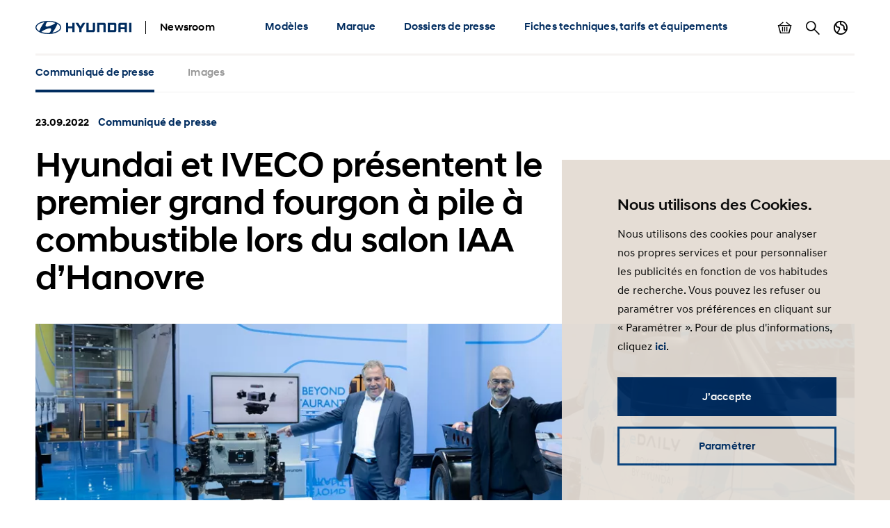

--- FILE ---
content_type: text/html; charset=UTF-8
request_url: https://www.hyundai.news/fr/articles/press-releases/hyundai-et-iveco-presentent-le-premier-fourgon-a-pile-a-combustible.html
body_size: 11939
content:

<!DOCTYPE HTML>
<html lang="fr-FR">
    <head>
    <meta charset="UTF-8"/>
    <title>Hyundai et IVECO présentent le premier grand fourgon à pile à combustible lors du salon IAA d’Hanovre</title>
    <meta name="keywords" content="Hydrogène,Evénements"/>
    
    <meta name="template" content="press-release"/>
    

    
    
    

    

    

<meta name="X-UA-Compatible" content="IE=edge"/>
<meta name="viewport" content="width=device-width, initial-scale=1"/>


    <script>var market = 'fr';</script>


    
    
<link rel="stylesheet" href="/newsroom/etc.clientlibs/newsroom/clientlibs/main.996b5ba0b7102629f7d8552aa4c52657.css" type="text/css">



    
    
<script src="/newsroom/etc.clientlibs/newsroom/clientlibs/cookie-consent.ce880cb4102267c8a75ce111954a262e.js"></script>







<link rel="apple-touch-icon" sizes="180x180" href="/newsroom/etc.clientlibs/newsroom/clientlibs/main/resources/favicons/apple-touch-icon-180x180.png"/>
<link rel="icon" type="image/png" sizes="32x32" href="/newsroom/etc.clientlibs/newsroom/clientlibs/main/resources/favicons/favicon-32x32.png"/>
<link rel="icon" type="image/png" sizes="16x16" href="/newsroom/etc.clientlibs/newsroom/clientlibs/main/resources/favicons/favicon-16x16.png"/>
<link rel="manifest" href="/newsroom/etc.clientlibs/newsroom/clientlibs/main/resources/favicons/site.webmanifest"/>
<link rel="mask-icon" href="/newsroom/etc.clientlibs/newsroom/clientlibs/main/resources/favicons/safari-pinned-tab.svg" color="#002c5f"/>
<link rel="shortcut icon" href="/newsroom/etc.clientlibs/newsroom/clientlibs/main/resources/favicons/favicon.ico"/>
<meta name="msapplication-TileColor" content="#002c5f"/>
<meta name="msapplication-config" content="/newsroom/etc.clientlibs/newsroom/clientlibs/main/resources/favicons/browserconfig.xml"/>
<meta name="theme-color" content="#002c5f"/>
<meta name="google-site-verification" content="0ZNOvd6ICSFuO0fjrZa3wNx4V2IByzTsDc4jUY2IBlk"/>




    
    
        <link rel="canonical" href="https://www.hyundai.news/fr/articles/press-releases/hyundai-et-iveco-presentent-le-premier-fourgon-a-pile-a-combustible.html"/>
    



<script>document.createElement("picture");</script>

    
    
<script src="/newsroom/etc.clientlibs/newsroom/clientlibs/picturefill.a78dbc1c289aa71ff345b7784459eec2.js"></script>





    
    
    

    

    
    
    

    
    

	
	
	
	
	
	
	
	
	

	
		
		
		
		
		

		
		
		
		
		
			
		
		
		
		
		
		
		
		

		
		

			
			

				
				

				
				
					
						
					
					
				
				
			

			
			
			
			
				
			
		

		
		

		

		
		<meta class="swiftype" name="market" data-type="string" content="fr"/>
		<meta class="swiftype" name="language" data-type="string" content="fr"/>
		<meta class="swiftype" name="tmpl_title" data-type="string" content="Press release"/>
		<meta class="swiftype" name="priority" data-type="string" content="2"/>
		<meta class="swiftype" name="co2disclaimer" data-type="string"/>
		<meta class="swiftype" name="image" data-type="string" content="https://s7g10.scene7.com/is/image/hyundaiautoever/hyundai-iveco-fuel-cell-large-van-iaa-2022-01:Article%20List%20Item%20Image%20Desktop?wid=520&amp;hei=346"/>
		<meta class="swiftype" name="magazine" data-type="string" content="0"/>
	

	  
    <!-- Google Tag Manager -->
    <script>(function(w,d,s,l,i){w[l]=w[l]||[];w[l].push({'gtm.start':new Date().getTime(),event:'gtm.js'});var f=d.getElementsByTagName(s)[0],j=d.createElement(s),dl=l!='dataLayer'?'&l='+l:'';j.async=true;j.src='https://www.googletagmanager.com/gtm.js?id='+i+dl;f.parentNode.insertBefore(j,f);})(window,document,'script','dataLayer','GTM-NJJT9MJ');</script>
    <!-- End Google Tag Manager -->

</head>
    <body class="page-press-release page-base page basicpage">
        
        
        
        
            
    <!-- Google Tag Manager (noscript) -->
    	<noscript><iframe src="https://www.googletagmanager.com/ns.html?id=GTM-NJJT9MJ" height="0" width="0" style="display:none;visibility:hidden"></iframe></noscript>
    <!-- End Google Tag Manager (noscript) -->

            



            
<div class="pageContainer" data-swiftype-index="false">

    
        
            

	

	
	<header class="pageHeader">
		<div class="lo-container">
			<div class="pageHeader__inner clearfix">


				<div class="pageHeader__branding">
					<a href="/fr.html">
						<img class="pageHeader__logo" src="/newsroom/etc.clientlibs/newsroom/clientlibs/main/resources/img/logo.svg" alt="Hyundai Newsroom"/>
					</a>

					<div class="pageHeader__siteName">Newsroom</div>
				</div>


				<div class="pageHeader__collapsibleContent">
					<div class="pageHeader__collapsibleContentBodyWrapper">
						<div class="pageHeader__collapsibleContentBody">

							<nav class="cmp-navigation pageHeader__navMenu clearfix" itemscope itemtype="http://schema.org/SiteNavigationElement">
    <ul class="cmp-navigation__group mainNav">
        
    <li class="cmp-navigation__item cmp-navigation__item--level-0 mainNav__topCategoryContainer">
    	
        
        	
    <a href="/fr/modeles.html" title="Modèles" class="cmp-navigation__item-link mainNav__topCategory ">Modèles</a>

        

        
            
    <div class="megaDropdown">
		<div class="megaDropdown__inner lo-container">
			<div class="megaDropdown__content">

				<button class="megaDropdown__mobileBack">Back</button>

				<div class="megaDropdown__label typo-hl3">
					Modèles
				</div>

                <ul class="megaDropdown__links">
                    
						
	                    	


	
    
	    <li class="megaDropdown__categoryContainer">
			<div class="megaDropdown__categoryLabel">
				Citadines &amp; compactes
			</div>
			<ul class="megaDropdown__categoryLinks">
            	
                	<li class="cmp-navigation__item cmp-navigation__item--level-2 megaDropdown__linkContainer">
                        
                        
                            
    <a href="/fr/modeles/citadines-compactes/i10.html" title="i10" class="cmp-navigation__item-link megaDropdown__link ">i10</a>

                        
                    </li>
                
                	<li class="cmp-navigation__item cmp-navigation__item--level-2 megaDropdown__linkContainer">
                        
                        
                            
    <a href="/fr/modeles/citadines-compactes/i20.html" title="i20" class="cmp-navigation__item-link megaDropdown__link ">i20</a>

                        
                    </li>
                
                	<li class="cmp-navigation__item cmp-navigation__item--level-2 megaDropdown__linkContainer">
                        
                        
                            
    <a href="/fr/modeles/citadines-compactes/i30.html" title="i30" class="cmp-navigation__item-link megaDropdown__link ">i30</a>

                        
                    </li>
                
			</ul>
		</li>
    



                        
                    
						
	                    	


	
    
	    <li class="megaDropdown__categoryContainer">
			<div class="megaDropdown__categoryLabel">
				SUV
			</div>
			<ul class="megaDropdown__categoryLinks">
            	
                	<li class="cmp-navigation__item cmp-navigation__item--level-2 megaDropdown__linkContainer">
                        
                        
                            
    <a href="/fr/modeles/suv/bayon.html" title="BAYON" class="cmp-navigation__item-link megaDropdown__link ">BAYON</a>

                        
                    </li>
                
                	<li class="cmp-navigation__item cmp-navigation__item--level-2 megaDropdown__linkContainer">
                        
                        
                            
    <a href="/fr/modeles/suv/kona.html" title="KONA" class="cmp-navigation__item-link megaDropdown__link ">KONA</a>

                        
                    </li>
                
                	<li class="cmp-navigation__item cmp-navigation__item--level-2 megaDropdown__linkContainer">
                        
                        
                            
    <a href="/fr/modeles/suv/tucson.html" title="TUCSON" class="cmp-navigation__item-link megaDropdown__link ">TUCSON</a>

                        
                    </li>
                
                	<li class="cmp-navigation__item cmp-navigation__item--level-2 megaDropdown__linkContainer">
                        
                        
                            
    <a href="/fr/modeles/suv/santa-fe.html" title="SANTA FE" class="cmp-navigation__item-link megaDropdown__link ">SANTA FE</a>

                        
                    </li>
                
			</ul>
		</li>
    



                        
                    
						
	                    	


	
    
	    <li class="megaDropdown__categoryContainer">
			<div class="megaDropdown__categoryLabel">
				Electrifiées
			</div>
			<ul class="megaDropdown__categoryLinks">
            	
                	<li class="cmp-navigation__item cmp-navigation__item--level-2 megaDropdown__linkContainer">
                        
                        
                            
    <a href="/fr/modeles/electrifiees/inster.html" title="INSTER" class="cmp-navigation__item-link megaDropdown__link ">INSTER</a>

                        
                    </li>
                
                	<li class="cmp-navigation__item cmp-navigation__item--level-2 megaDropdown__linkContainer">
                        
                        
                            
    <a href="/fr/modeles/electrifiees/inster-cross.html" title="INSTER Cross" class="cmp-navigation__item-link megaDropdown__link ">INSTER Cross</a>

                        
                    </li>
                
                	<li class="cmp-navigation__item cmp-navigation__item--level-2 megaDropdown__linkContainer">
                        
                        
                            
    <a href="/fr/modeles/electrifiees/nexo.html" title="NEXO" class="cmp-navigation__item-link megaDropdown__link ">NEXO</a>

                        
                    </li>
                
                	<li class="cmp-navigation__item cmp-navigation__item--level-2 megaDropdown__linkContainer">
                        
                        
                            
    <a href="/fr/modeles/electrifiees/ioniq-5.html" title="IONIQ 5" class="cmp-navigation__item-link megaDropdown__link ">IONIQ 5</a>

                        
                    </li>
                
                	<li class="cmp-navigation__item cmp-navigation__item--level-2 megaDropdown__linkContainer">
                        
                        
                            
    <a href="/fr/modeles/electrifiees/ioniq-5-n.html" title="IONIQ 5 N" class="cmp-navigation__item-link megaDropdown__link ">IONIQ 5 N</a>

                        
                    </li>
                
                	<li class="cmp-navigation__item cmp-navigation__item--level-2 megaDropdown__linkContainer">
                        
                        
                            
    <a href="/fr/modeles/electrifiees/ioniq-6.html" title="IONIQ 6" class="cmp-navigation__item-link megaDropdown__link ">IONIQ 6</a>

                        
                    </li>
                
                	<li class="cmp-navigation__item cmp-navigation__item--level-2 megaDropdown__linkContainer">
                        
                        
                            
    <a href="/fr/modeles/electrifiees/ioniq-9.html" title="IONIQ 9" class="cmp-navigation__item-link megaDropdown__link ">IONIQ 9</a>

                        
                    </li>
                
			</ul>
		</li>
    



                        
                    
						
                    
						
	                    	


	
    
	    <li class="megaDropdown__categoryContainer">
			<div class="megaDropdown__categoryLabel">
				Vans
			</div>
			<ul class="megaDropdown__categoryLinks">
            	
                	<li class="cmp-navigation__item cmp-navigation__item--level-2 megaDropdown__linkContainer">
                        
                        
                            
    <a href="/fr/modeles/vans/staria.html" title="STARIA" class="cmp-navigation__item-link megaDropdown__link ">STARIA</a>

                        
                    </li>
                
			</ul>
		</li>
    



                        
                    
						
	                    	


	
    
	    <li class="megaDropdown__categoryContainer">
			<div class="megaDropdown__categoryLabel">
				Concepts
			</div>
			<ul class="megaDropdown__categoryLinks">
            	
                	<li class="cmp-navigation__item cmp-navigation__item--level-2 megaDropdown__linkContainer">
                        
                        
                            
    <a href="/fr/modeles/concepts/tous-les-concepts.html" title="Tous les concepts" class="cmp-navigation__item-link megaDropdown__link ">Tous les concepts</a>

                        
                    </li>
                
			</ul>
		</li>
    



                        
                    
                </ul>

                <ul class="megaDropdown__sidebar">
                    
	                    
                    
	                    
                    
	                    
                    
	                    
		                    


	
    
	    <li class="megaDropdown__categoryContainer">
			<div class="megaDropdown__categoryLabel">
				Vous avez besoin de plus d&#39;informations?
			</div>
			<ul class="megaDropdown__categoryLinks">
            	
                	<li class="cmp-navigation__item cmp-navigation__item--level-2 megaDropdown__linkContainer">
                        
                        
                            
    <a href="/fr/archives-du-dossier-de-presse.html" title="Archives du dossier de presse " class="cmp-navigation__item-link megaDropdown__link  megaDropdown__link--iconArchive">Archives du dossier de presse </a>

                        
                    </li>
                
			</ul>
		</li>
    



                        
                    
	                    
                    
	                    
                    
				</ul>
            </div>
		</div>
	</div>

        
        
    </li>

    
        
    <li class="cmp-navigation__item cmp-navigation__item--level-0 mainNav__topCategoryContainer">
    	
        
        	
    <a href="/fr/marque.html" title="Marque" class="cmp-navigation__item-link mainNav__topCategory ">Marque</a>

        

        
            
    <div class="megaDropdown">
		<div class="megaDropdown__inner lo-container">
			<div class="megaDropdown__content">

				<button class="megaDropdown__mobileBack">Back</button>

				<div class="megaDropdown__label typo-hl3">
					Marque
				</div>

                <ul class="megaDropdown__links">
                    
						
	                    	


	
    
	    <li class="megaDropdown__categoryContainer">
			<div class="megaDropdown__categoryLabel">
				Corporate
			</div>
			<ul class="megaDropdown__categoryLinks">
            	
                	<li class="cmp-navigation__item cmp-navigation__item--level-2 megaDropdown__linkContainer">
                        
                        
                            
    <a href="/fr/marque/corporate/corporate.html" title="Corporate" class="cmp-navigation__item-link megaDropdown__link ">Corporate</a>

                        
                    </li>
                
                	<li class="cmp-navigation__item cmp-navigation__item--level-2 megaDropdown__linkContainer">
                        
                        
                            
    <a href="/fr/marque/corporate/evenements.html" title="Evénements" class="cmp-navigation__item-link megaDropdown__link ">Evénements</a>

                        
                    </li>
                
			</ul>
		</li>
    



                        
                    
						
	                    	


	
    
	    <li class="megaDropdown__categoryContainer">
			<div class="megaDropdown__categoryLabel">
				Hyundai Motor France
			</div>
			<ul class="megaDropdown__categoryLinks">
            	
                	<li class="cmp-navigation__item cmp-navigation__item--level-2 megaDropdown__linkContainer">
                        
                        
                            
    <a href="/fr/marque/hyundai-motor-france/reseau.html" title="Réseau" class="cmp-navigation__item-link megaDropdown__link ">Réseau</a>

                        
                    </li>
                
			</ul>
		</li>
    



                        
                    
						
	                    	


	
    
	    <li class="megaDropdown__categoryContainer">
			<div class="megaDropdown__categoryLabel">
				Technologie
			</div>
			<ul class="megaDropdown__categoryLinks">
            	
                	<li class="cmp-navigation__item cmp-navigation__item--level-2 megaDropdown__linkContainer">
                        
                        
                            
    <a href="/fr/marque/technologie/electrification.html" title="Electrification" class="cmp-navigation__item-link megaDropdown__link ">Electrification</a>

                        
                    </li>
                
                	<li class="cmp-navigation__item cmp-navigation__item--level-2 megaDropdown__linkContainer">
                        
                        
                            
    <a href="/fr/marque/technologie/hydrogene.html" title="Hydrogène" class="cmp-navigation__item-link megaDropdown__link ">Hydrogène</a>

                        
                    </li>
                
                	<li class="cmp-navigation__item cmp-navigation__item--level-2 megaDropdown__linkContainer">
                        
                        
                            
    <a href="/fr/marque/technologie/innovation.html" title="Innovation" class="cmp-navigation__item-link megaDropdown__link ">Innovation</a>

                        
                    </li>
                
                	<li class="cmp-navigation__item cmp-navigation__item--level-2 megaDropdown__linkContainer">
                        
                        
                            
    <a href="/fr/marque/technologie/nouvelles-mobilites.html" title="Nouvelles mobilités" class="cmp-navigation__item-link megaDropdown__link ">Nouvelles mobilités</a>

                        
                    </li>
                
			</ul>
		</li>
    



                        
                    
						
	                    	


	
    
	    <li class="megaDropdown__categoryContainer">
			<div class="megaDropdown__categoryLabel">
				Partenariats
			</div>
			<ul class="megaDropdown__categoryLinks">
            	
                	<li class="cmp-navigation__item cmp-navigation__item--level-2 megaDropdown__linkContainer">
                        
                        
                            
    <a href="/fr/marque/Partenariats/motorsport.html" title="Motorsport" class="cmp-navigation__item-link megaDropdown__link ">Motorsport</a>

                        
                    </li>
                
                	<li class="cmp-navigation__item cmp-navigation__item--level-2 megaDropdown__linkContainer">
                        
                        
                            
    <a href="/fr/marque/Partenariats/n.html" title="N" class="cmp-navigation__item-link megaDropdown__link ">N</a>

                        
                    </li>
                
                	<li class="cmp-navigation__item cmp-navigation__item--level-2 megaDropdown__linkContainer">
                        
                        
                            
    <a href="/fr/marque/Partenariats/Running.html" title="Running" class="cmp-navigation__item-link megaDropdown__link ">Running</a>

                        
                    </li>
                
			</ul>
		</li>
    



                        
                    
                </ul>

                <ul class="megaDropdown__sidebar">
                    
	                    
                    
	                    
                    
	                    
                    
	                    
                    
				</ul>
            </div>
		</div>
	</div>

        
        
    </li>

    
        
    <li class="cmp-navigation__item cmp-navigation__item--level-0 mainNav__topCategoryContainer">
    	
        
        	
    <a href="/fr/dossiers-de-presse.html" title="Dossiers de presse" class="cmp-navigation__item-link mainNav__topCategory ">Dossiers de presse</a>

        

        
            
    <div class="megaDropdown">
		<div class="megaDropdown__inner lo-container">
			<div class="megaDropdown__content">

				<button class="megaDropdown__mobileBack">Back</button>

				<div class="megaDropdown__label typo-hl3">
					Dossiers de presse
				</div>

                <ul class="megaDropdown__links">
                    
						
	                    	


	
    
	    <li class="megaDropdown__categoryContainer">
			<div class="megaDropdown__categoryLabel">
				Modèles
			</div>
			<ul class="megaDropdown__categoryLinks">
            	
                	<li class="cmp-navigation__item cmp-navigation__item--level-2 megaDropdown__linkContainer">
                        
                        
                            
    <a href="/fr/modeles/citadines-compactes/i10/dossier-de-presse.html" title="i10 Dossier de presse" class="cmp-navigation__item-link megaDropdown__link ">i10 Dossier de presse</a>

                        
                    </li>
                
                	<li class="cmp-navigation__item cmp-navigation__item--level-2 megaDropdown__linkContainer">
                        
                        
                            
    <a href="/fr/modeles/citadines-compactes/i20/dossier-de-presse.html" title="i20 Dossier de presse" class="cmp-navigation__item-link megaDropdown__link ">i20 Dossier de presse</a>

                        
                    </li>
                
                	<li class="cmp-navigation__item cmp-navigation__item--level-2 megaDropdown__linkContainer">
                        
                        
                            
    <a href="/fr/modeles/citadines-compactes/i30/dossier-de-presse.html" title="i30 Dossier de presse" class="cmp-navigation__item-link megaDropdown__link ">i30 Dossier de presse</a>

                        
                    </li>
                
                	<li class="cmp-navigation__item cmp-navigation__item--level-2 megaDropdown__linkContainer">
                        
                        
                            
    <a href="/fr/modeles/electrifiees/inster/inster-dossier-de-presse.html" title="INSTER Dossier de presse" class="cmp-navigation__item-link megaDropdown__link ">INSTER Dossier de presse</a>

                        
                    </li>
                
                	<li class="cmp-navigation__item cmp-navigation__item--level-2 megaDropdown__linkContainer">
                        
                        
                            
    <a href="/fr/modeles/suv/bayon/dossier-de-presse.html" title="BAYON Dossier de presse" class="cmp-navigation__item-link megaDropdown__link ">BAYON Dossier de presse</a>

                        
                    </li>
                
                	<li class="cmp-navigation__item cmp-navigation__item--level-2 megaDropdown__linkContainer">
                        
                        
                            
    <a href="/fr/modeles/suv/kona/dossier-de-presse.html" title="KONA Dossier de presse" class="cmp-navigation__item-link megaDropdown__link ">KONA Dossier de presse</a>

                        
                    </li>
                
                	<li class="cmp-navigation__item cmp-navigation__item--level-2 megaDropdown__linkContainer">
                        
                        
                            
    <a href="/fr/modeles/suv/tucson/dossier-de-presse.html" title="TUCSON Dossier de presse" class="cmp-navigation__item-link megaDropdown__link ">TUCSON Dossier de presse</a>

                        
                    </li>
                
                	<li class="cmp-navigation__item cmp-navigation__item--level-2 megaDropdown__linkContainer">
                        
                        
                            
    <a href="/fr/modeles/electrifiees/nexo/dossier-de-presse.html" title="NEXO Dossier de Presse" class="cmp-navigation__item-link megaDropdown__link ">NEXO Dossier de Presse</a>

                        
                    </li>
                
                	<li class="cmp-navigation__item cmp-navigation__item--level-2 megaDropdown__linkContainer">
                        
                        
                            
    <a href="/fr/modeles/suv/santa-fe/dossier-de-presse.html" title="SANTA FE Dossier de presse" class="cmp-navigation__item-link megaDropdown__link ">SANTA FE Dossier de presse</a>

                        
                    </li>
                
                	<li class="cmp-navigation__item cmp-navigation__item--level-2 megaDropdown__linkContainer">
                        
                        
                            
    <a href="/fr/modeles/electrifiees/ioniq-5/dossier-de-presse.html" title="IONIQ 5 Dossier de presse" class="cmp-navigation__item-link megaDropdown__link ">IONIQ 5 Dossier de presse</a>

                        
                    </li>
                
                	<li class="cmp-navigation__item cmp-navigation__item--level-2 megaDropdown__linkContainer">
                        
                        
                            
    <a href="/fr/modeles/electrifiees/ioniq-5-n/ioniq-5-n-dossier-de-presse.html" title="IONIQ 5 N Dossier de presse" class="cmp-navigation__item-link megaDropdown__link ">IONIQ 5 N Dossier de presse</a>

                        
                    </li>
                
                	<li class="cmp-navigation__item cmp-navigation__item--level-2 megaDropdown__linkContainer">
                        
                        
                            
    <a href="/fr/modeles/electrifiees/ioniq-6/dossier-de-presse.html" title="IONIQ 6 Dossier de presse" class="cmp-navigation__item-link megaDropdown__link ">IONIQ 6 Dossier de presse</a>

                        
                    </li>
                
                	<li class="cmp-navigation__item cmp-navigation__item--level-2 megaDropdown__linkContainer">
                        
                        
                            
    <a href="/fr/modeles/electrifiees/ioniq-9/ioniq-9-dossier-de-presse.html" title="IONIQ 9 Dossier de presse" class="cmp-navigation__item-link megaDropdown__link ">IONIQ 9 Dossier de presse</a>

                        
                    </li>
                
                	<li class="cmp-navigation__item cmp-navigation__item--level-2 megaDropdown__linkContainer">
                        
                        
                            
    <a href="/fr/modeles/vans/staria/staria-dossier-de-presse.html" title="STARIA Dossier de presse" class="cmp-navigation__item-link megaDropdown__link ">STARIA Dossier de presse</a>

                        
                    </li>
                
			</ul>
		</li>
    



                        
                    
                </ul>

                <ul class="megaDropdown__sidebar">
                    
	                    
                    
				</ul>
            </div>
		</div>
	</div>

        
        
    </li>

    
        
    <li class="cmp-navigation__item cmp-navigation__item--level-0 mainNav__topCategoryContainer">
    	
        
        	
    <a href="/fr/fiches-tarifs-et-equipements.html" title="Fiches techniques, tarifs et équipements" class="cmp-navigation__item-link mainNav__topCategory ">Fiches techniques, tarifs et équipements</a>

        

        
            
        
        
    </li>

    </ul>
</nav>

    


							<ul class="pageHeader__utilities clearfix">

								
									<li class="pageHeader__utilityContainer">
										<a href="/fr/basket.html" class="pageHeader__utility pageHeader__utility--basket">
											Afficher le panier
											<span class="pageHeader__numBasketItems pageHeader__numBasketItems--hidden">0</span>
										</a>
									</li>
								

								
									<li class="pageHeader__utilityContainer">
										<a href="/fr/search.html" class="pageHeader__utility pageHeader__utility--search">
											Rechercher
										</a>
									</li>
								

								
									<li class="pageHeader__utilityContainer">
										<button class="pageHeader__utility pageHeader__utility--marketSwitch">
											Changer de pays
										</button>
										<div class="megaDropdown">
											<div class="megaDropdown__inner lo-container">
												<div class="megaDropdown__content">

													<button class="megaDropdown__mobileBack">Retour</button>

													<div class="megaDropdown__label typo-hl3">Marchés</div>

													<ul class="megaDropdown__links">
														
															
																
																	<li class="megaDropdown__linkContainer">
																		<a class="megaDropdown__link " href="/cz.html">
																			
																			
																				Hyundai Česká republika
																			
																		</a>
																	</li>
																
															
														
															
																
																	<li class="megaDropdown__linkContainer">
																		<a class="megaDropdown__link " href="/de.html">
																			
																			
																				Hyundai Deutschland
																			
																		</a>
																	</li>
																
															
														
															
																
																	<li class="megaDropdown__linkContainer">
																		<a class="megaDropdown__link " href="/es.html">
																			
																			
																				Hyundai España
																			
																		</a>
																	</li>
																
															
														
															
																
																	<li class="megaDropdown__linkContainer">
																		<a class="megaDropdown__link " href="/eu.html">
																			
																			
																				Hyundai Europe
																			
																		</a>
																	</li>
																
															
														
															
																
																	<li class="megaDropdown__linkContainer">
																		<a class="megaDropdown__link megaDropdown__link--active" href="/fr.html">
																			
																			
																				Hyundai France
																			
																		</a>
																	</li>
																
															
														
															
																
																	<li class="megaDropdown__linkContainer">
																		<a class="megaDropdown__link " href="/it.html">
																			
																			
																				Hyundai Italia
																			
																		</a>
																	</li>
																
															
														
															
																
																	<li class="megaDropdown__linkContainer">
																		<a class="megaDropdown__link " href="/pl.html">
																			
																			
																				Newsroom Hyundai Polska
																			
																		</a>
																	</li>
																
															
														
															
																
																	<li class="megaDropdown__linkContainer">
																		<a class="megaDropdown__link " href="/sk.html">
																			
																			
																				Hyundai Slovensko
																			
																		</a>
																	</li>
																
															
														
															
																
																	<li class="megaDropdown__linkContainer">
																		<a class="megaDropdown__link " href="/uk.html">
																			
																			
																				Hyundai United Kingdom
																			
																		</a>
																	</li>
																
															
														
															
														
													</ul>
												</div>
											</div>
										</div>
									</li>
								

							</ul>

						</div>
					</div>
				</div>


				<button class="pageHeader__menuToggle">Menu à bascule</button>

			</div>
		</div>
	</header>



        
    

    
	
		<div class="subNavWrapper">
			<nav class="subNav">
				<div class="lo-container">
					<div class="subNav__scrollWrapper">
						<div class="subNav__listWrapper">
							<ul class="subNav__list">
								<li class="subNav__item">
									<a href="/fr/articles/press-releases/hyundai-et-iveco-presentent-le-premier-fourgon-a-pile-a-combustible.html" class="subNav__link subNav__link--active">
										
											
												Communiqué de presse
											
											
										
										
									</a>
								</li>
								
									
										<li class="subNav__item">
											<a href="/fr/articles/press-releases/hyundai-et-iveco-presentent-le-premier-fourgon-a-pile-a-combustible/hyundai-et-iveco-presentent-le-premier-fourgon-a-pile-a-combustible-photos.html" class="subNav__link  ">
												
													
														Images
													
													
												
												
											</a>
										</li>
									
								
							</ul>
						</div>
					</div>
				</div>
			</nav>
		</div>
	


    <main class="pageContent">
        <div class="root responsivegrid">


<div class="aem-Grid aem-Grid--12 aem-Grid--default--12 ">
    
    <div class="content-banner aem-GridColumn aem-GridColumn--default--12">
    
        

	<div class="compContentBanner lo-component " data-swiftype-index="true">
		<div class="lo-container">

			<div class="compContentBanner__meta cnt-teaserMeta">
				<span class="cnt-teaserMeta__time">
					
					
                    	23.09.2022
						
					
				</span>
				<span class="cnt-teaserMeta__category text-hyuBlue">
					
						Communiqué de presse
					
					
					
					
				</span>
			</div>

			<h1 class="compContentBanner__headline typo-hl2">
				Hyundai et IVECO présentent le premier grand fourgon à pile à combustible lors du salon IAA d’Hanovre
			</h1>

		</div>

		
		
			
    
    
        <div class="compContentBanner__imageContainer lo-container ">
            <picture class="compContentBanner__image">
                
                
                    
                        <source srcset="https://s7g10.scene7.com/is/image/hyundaiautoever/hyundai-iveco-fuel-cell-large-van-iaa-2022-01:Content%20Banner%20Desktop?wid=1196&hei=448 1x, https://s7g10.scene7.com/is/image/hyundaiautoever/hyundai-iveco-fuel-cell-large-van-iaa-2022-01:Content%20Banner%20Desktop?wid=2000&hei=749 2x" media="(min-width: 768px)"/>
                        <img src="https://s7g10.scene7.com/is/image/hyundaiautoever/hyundai-iveco-fuel-cell-large-van-iaa-2022-01:Content%20Banner%20Mobile?wid=767&hei=668" srcset="https://s7g10.scene7.com/is/image/hyundaiautoever/hyundai-iveco-fuel-cell-large-van-iaa-2022-01:Content%20Banner%20Mobile?wid=767&hei=668 1x, https://s7g10.scene7.com/is/image/hyundaiautoever/hyundai-iveco-fuel-cell-large-van-iaa-2022-01:Content%20Banner%20Mobile?wid=1534&hei=1336 2x" loading="lazy" width="1169" height="448"/>
                    
                    
                
            </picture>
        </div>

        
    


        

    <div class="lo-container">
    	
    </div>


    


		

	</div>


    
</div>
<div class="share-buttons aem-GridColumn aem-GridColumn--default--12">	
	
	
	
	

	<div class="compShareButtons lo-component">
		<div class="lo-container">

			<ul class="compShareButtons__list">
				<li class="compShareButtons__listItem">
					<a href="/cdn-cgi/l/email-protection#[base64]" class="compShareButtons__button compShareButtons__button--mail" title="E-Mail">E-Mail</a>
				</li>
				<li class="compShareButtons__listItem">
					<a href="https://www.facebook.com/sharer/sharer.php?u=https://www.hyundai.news:443/fr/articles/press-releases/hyundai-et-iveco-presentent-le-premier-fourgon-a-pile-a-combustible.html" class="compShareButtons__button compShareButtons__button--fb" target="_blank" rel="noopener" title="Facebook">Facebook</a>
				</li>
				<li class="compShareButtons__listItem">
					<a href="https://twitter.com/intent/tweet?url=https://www.hyundai.news:443/fr/articles/press-releases/hyundai-et-iveco-presentent-le-premier-fourgon-a-pile-a-combustible.html" class="compShareButtons__button compShareButtons__button--tw" target="_blank" rel="noopener" title="Twitter">Twitter</a>
				</li>
				<li class="compShareButtons__listItem">
					<a href="https://www.linkedin.com/shareArticle?mini=true&amp;url=https://www.hyundai.news:443/fr/articles/press-releases/hyundai-et-iveco-presentent-le-premier-fourgon-a-pile-a-combustible.html" class="compShareButtons__button compShareButtons__button--in" target="_blank" rel="noopener" title="LinkedIn">LinkedIn</a>
				</li>
			</ul>

			<script data-cfasync="false" src="/cdn-cgi/scripts/5c5dd728/cloudflare-static/email-decode.min.js"></script><script>
				function addSocialShareListener(el, type, selector) {
					el.addEventListener(type, e => {
						const target = e.target.closest(selector);
						if (target) {
							e.stopImmediatePropagation();
							e.preventDefault();
							e.stopPropagation();
							window.open(target.href, "shareWindow", "toolbar=no, scrollbars=no, resizable=yes, top=50, left=50, width=600, height=800");
						}
					}, true);
				}
				addSocialShareListener(document, "click", '.compShareButtons__button--fb,.compShareButtons__button--tw,.compShareButtons__button--in');
			</script>

		</div>
	</div></div>
<div class="responsivegrid aem-GridColumn aem-GridColumn--default--12">


<div class="aem-Grid aem-Grid--12 aem-Grid--default--12 ">
    
    <div class="text aem-GridColumn aem-GridColumn--default--12"><div class="compText lo-component">
     <div class="lo-container lo-container--narrow cnt-richText typo-body text-grey900" data-swiftype-index="true">
	    <ul>
<li><b>Dans le cadre du renforcement de leur partenariat, Hyundai et IVECO ont exposé le premier grand fourgon à pile à combustible lors du salon IAA d’Hanovre, en Allemagne.</b></li>
</ul>

	</div>
</div>

    
</div>

    
</div>
</div>
<div class="press-area aem-GridColumn aem-GridColumn--default--12">
    
        

	
		<div class="compPressArea lo-component lo-component--segmentStart ">
			<div class="compPressArea__inner lo-container lo-container--narrow">

				<div class="compPressArea__info">
	                <p class="compPressArea__headline">Support presse</p>
	                <button class="compPressArea__contacts">Contacts</button>
	            </div>

                <ul class="compPressArea__elements">

                    

                    
                        <li class="compPressArea__element">
                            <div class="compPressArea__elementLink compPressArea__elementLink--downloadOptions">
                                <div class="compPressArea__elementIconWrapper compPressArea__elementIconWrapper--downloadIcon"></div>
                                <p class="compPressArea__elementLinkText compPressArea__elementLinkText--download">Télécharger</p>
                                <ul class="compPressArea__downloadList">
                                	
                                		
                                			<li class="compPressArea__downloadItem">
	                                        	<button class="compPressArea__downloadItemBtn" data-download-type="direct" data-type="archive" data-archive-file="https://cdn7.shift.agency/fr/2022/09/Hyundai et IVECO présentent le premier grand fourgon à pile à combustible.7z" data-archive-filesize-formatted="">Texte et Images</button>
	                                        </li>
                                		
                                		
                                	
                                </ul>
                            </div>
                        </li>
                    

                    

                    
                        <li class="compPressArea__element">
                            <a class="compPressArea__elementLink" href="/fr/articles/press-releases/hyundai-et-iveco-presentent-le-premier-fourgon-a-pile-a-combustible/hyundai-et-iveco-presentent-le-premier-fourgon-a-pile-a-combustible-photos.html">
                                <div class="compPressArea__elementIconWrapper compPressArea__elementIconWrapper--imagesIcon"></div>
                                <p class="compPressArea__elementLinkText ui-link">Images</p>
                            </a>
                        </li>
                    

                    

                </ul>
			</div>
		</div>
	

	


    
</div>
<div class="responsivegrid aem-GridColumn aem-GridColumn--default--12">


<div class="aem-Grid aem-Grid--12 aem-Grid--default--12 ">
    
    <div class="text aem-GridColumn aem-GridColumn--default--12"><div class="compText lo-component">
     <div class="lo-container lo-container--narrow cnt-richText typo-body text-grey900" data-swiftype-index="true">
	    <p><b>Le 23 septembre 2022 -</b> Hyundai et Iveco ont dévoilé le premier véhicule électrique à pile à hydrogène IVECO eDAILY à l’occasion du salon<i> IAA Transportation 2022</i> d’Hanovre.</p>
<p>Hyundai et Iveco se sont fixé des objectifs ambitieux<b style=""> </b>en matière de développement durable, et mettent à profit leur partenariat pour accélérer la transition vers le « zéro émission nette ». Depuis la signature d’un protocole d’accord en mars 2022, les deux entreprises ont constitué plusieurs groupes de travail conjoints dans diverses filières technologiques en vue de développer des véhicules électriques et des systèmes de propulsion alternatifs.<br />
</p>
<p>En juillet dernier, les deux entreprises ont annoncé le lancement des<b style=""> </b>véhicules IVECO BUS à hydrogène, équipés du système de pile à combustible de Hyundai, qui devraient apporter d’importants avantages en termes de performances et d’émissions. Désormais, elles présentent eDAILY, un véhicule électrique à pile à combustible (FCEV), qui représente le futur potentiel du plus ancien et du plus vendu des fourgons IVECO, avec une gamme qui comprend actuellement des systèmes de propulsion classiques et au méthane/bio-méthane, ainsi que de nouveaux modèles de véhicules électriques à batterie (BEV). <br />
</p>

	</div>
</div>

    
</div>
<div class="single-image aem-GridColumn aem-GridColumn--default--12">
    
        

	<div class="compSingleImage lo-component ">
		<div class="compSingleImage__inner lo-container">
			
			
				
				
					
    <div class="compSingleImage__imageContainer ">
        <picture class="compSingleImage__image">
            
            
                
                    <source srcset="https://s7g10.scene7.com/is/image/hyundaiautoever/fuel+cell+systsem+and+Iveco+eDAILY+FCEV_photo+2:Single%20Image%20Desktop?wid=885&hei=498 1x, https://s7g10.scene7.com/is/image/hyundaiautoever/fuel+cell+systsem+and+Iveco+eDAILY+FCEV_photo+2:Single%20Image%20Desktop?wid=1770&hei=996 2x" media="(min-width: 768px)"/>
                    <img src="https://s7g10.scene7.com/is/image/hyundaiautoever/fuel+cell+systsem+and+Iveco+eDAILY+FCEV_photo+2:Single%20Image%20Mobile?wid=706&hei=398" srcset="https://s7g10.scene7.com/is/image/hyundaiautoever/fuel+cell+systsem+and+Iveco+eDAILY+FCEV_photo+2:Single%20Image%20Mobile?wid=706&hei=398 1x, https://s7g10.scene7.com/is/image/hyundaiautoever/fuel+cell+systsem+and+Iveco+eDAILY+FCEV_photo+2:Single%20Image%20Mobile?wid=1412&hei=796 2x" loading="lazy" width="885" height="498"/>
                
                
            
        </picture>

        

        
            
                <div class="compSingleImage__downloadWidget ui-downloadWidgetContainer" data-id="https://www.hyundai.news:443/newsroom/dam/fr/press-releases-2022/hyundai-et-iveco-présentent-le-premier-grand-fourgon-à-pile-à-combustible/fuel%20cell%20systsem%20and%20Iveco%20eDAILY%20FCEV_photo%202.jpg" data-type="image" data-image-w260="https://s7g10.scene7.com/is/image/hyundaiautoever/fuel+cell+systsem+and+Iveco+eDAILY+FCEV_photo+2?wid=260&hei=173&fit=crop,1" data-image-w663="https://s7g10.scene7.com/is/image/hyundaiautoever/fuel+cell+systsem+and+Iveco+eDAILY+FCEV_photo+2?wid=663&hei=441&fit=crop,1" data-image-w884="https://s7g10.scene7.com/is/image/hyundaiautoever/fuel+cell+systsem+and+Iveco+eDAILY+FCEV_photo+2?wid=884&hei=497&fit=crop,1" data-image-print="https://www.hyundai.news:443/newsroom/dam/fr/press-releases-2022/hyundai-et-iveco-présentent-le-premier-grand-fourgon-à-pile-à-combustible/fuel%20cell%20systsem%20and%20Iveco%20eDAILY%20FCEV_photo%202.jpg?bfc=off" data-image-printsize="1236942" data-image-printsize-formatted="1,2 MB" data-image-web="https://s7g10.scene7.com/is/image/hyundaiautoever/fuel+cell+systsem+and+Iveco+eDAILY+FCEV_photo+2?wid=1024&bfc=off" data-image-websize="33333" data-image-websize-formatted="84 KB">
                </div>
            
        

    </div>

    

	




				
			

    		

		</div>
	</div>


    
</div>
<div class="text aem-GridColumn aem-GridColumn--default--12"><div class="compText lo-component">
     <div class="lo-container lo-container--narrow cnt-richText typo-body text-grey900" data-swiftype-index="true">
	    <p>Le prototype roulant du eDAILY FCEV est équipé du système de pile à hydrogène de 90 kW de Hyundai et d’un moteur électrique de 140 kW. Il est doté de six réservoirs d’hydrogène offrant une capacité de stockage combinée de 12 kg d’hydrogène. Ce prototype a fait l’objet de tests en Europe, lesquels ont confirmé une autonomie maximum de 350 kilomètres, une capacité de charge maximum de 3 tonnes et un temps de ravitaillement de 15 minutes. Si la version électrique du eDAILY, également dévoilée lors du salon IAA, est plus adaptée aux trajets courts, eDAILY FCEV s’avère, quant à lui, être la solution idéale pour les livraisons de longue distance pour lesquelles il est nécessaire de disposer d’une importante charge utile et d’une autonomie élevée.</p>
<p>Le pack de batterie de FTP Industrial, la marque de groupes propulseurs d’Iveco, fait partie intégrante du eDAILY FCEV, tandis que le système de pile à combustible fourni par Hyundai représente la toute dernière étape de la stratégie de mobilité hydrogène engagée par le constructeur il y a plus de 20 ans. La technologie avancée de pile à combustible de Hyundai est d’ores et déjà utilisée pour diverses applications, et notamment dans le secteur des véhicules utilitaires. Ce système a permis à des poids-lourds de parcourir plus de 4,5 millions de kilomètres en Suisse, démontrant ainsi tout son potentiel et sa fiabilité. Le slogan « Conçu par Iveco, animé par Hyundai » reflète justement les intérêts mutuels de ce partenariat et sera à la base d’autres initiatives du même type à l’avenir. <br />
</p>

	</div>
</div>

    
</div>
<div class="quote aem-GridColumn aem-GridColumn--default--12">
    
        

	
        <div class="compQuote lo-component ">
			<div class="lo-container lo-container--narrow" data-swiftype-index="true">
				<blockquote class="compQuote__text">Suite à la récente annonce selon laquelle IVECO BUS équipera ses futurs bus à hydrogène avec nos piles à combustible, eDAILY FCEV constitue un autre exemple concret de ce que nous pouvons accomplir en collaborant à l&#39;accélération de la transition vers la neutralité carbone. Le partenariat conclu entre les deux entreprises s’est avéré être un franc succès et nous espérons des résultats encore meilleurs dans les années à venir. </blockquote>
				<p class="compQuote__author">
					
						<span class="compQuote__authorName typo-body">Martin Zeilinger</span>
					
					
						<span class="compQuote__authorMeta text-grey600">Chef de l’unité technique de développement des véhicules utilitaires chez Hyundai</span>
					
				</p>
			</div>
		</div>
	

	


    
</div>
<div class="single-image aem-GridColumn aem-GridColumn--default--12">
    
        

	<div class="compSingleImage lo-component ">
		<div class="compSingleImage__inner lo-container">
			
			
				
				
					
    <div class="compSingleImage__imageContainer ">
        <picture class="compSingleImage__image">
            
            
                
                    <source srcset="https://s7g10.scene7.com/is/image/hyundaiautoever/hyundai-iveco-fuel-cell-large-van-iaa-2022-02:Single%20Image%20Desktop?wid=885&hei=498 1x, https://s7g10.scene7.com/is/image/hyundaiautoever/hyundai-iveco-fuel-cell-large-van-iaa-2022-02:Single%20Image%20Desktop?wid=1770&hei=996 2x" media="(min-width: 768px)"/>
                    <img src="https://s7g10.scene7.com/is/image/hyundaiautoever/hyundai-iveco-fuel-cell-large-van-iaa-2022-02:Single%20Image%20Mobile?wid=706&hei=398" srcset="https://s7g10.scene7.com/is/image/hyundaiautoever/hyundai-iveco-fuel-cell-large-van-iaa-2022-02:Single%20Image%20Mobile?wid=706&hei=398 1x, https://s7g10.scene7.com/is/image/hyundaiautoever/hyundai-iveco-fuel-cell-large-van-iaa-2022-02:Single%20Image%20Mobile?wid=1412&hei=796 2x" loading="lazy" width="885" height="498"/>
                
                
            
        </picture>

        

        
            
                <div class="compSingleImage__downloadWidget ui-downloadWidgetContainer" data-id="https://www.hyundai.news:443/newsroom/dam/eu/brand/20220919_hyundai_iveco_fuel_cell_large_van_iaa/hyundai-iveco-fuel-cell-large-van-iaa-2022-02.jpg" data-type="image" data-image-w260="https://s7g10.scene7.com/is/image/hyundaiautoever/hyundai-iveco-fuel-cell-large-van-iaa-2022-02?wid=260&hei=173&fit=crop,1" data-image-w663="https://s7g10.scene7.com/is/image/hyundaiautoever/hyundai-iveco-fuel-cell-large-van-iaa-2022-02?wid=663&hei=441&fit=crop,1" data-image-w884="https://s7g10.scene7.com/is/image/hyundaiautoever/hyundai-iveco-fuel-cell-large-van-iaa-2022-02?wid=884&hei=497&fit=crop,1" data-image-print="https://www.hyundai.news:443/newsroom/dam/eu/brand/20220919_hyundai_iveco_fuel_cell_large_van_iaa/hyundai-iveco-fuel-cell-large-van-iaa-2022-02.jpg?bfc=off" data-image-printsize="1291698" data-image-printsize-formatted="1,2 MB" data-image-web="https://s7g10.scene7.com/is/image/hyundaiautoever/hyundai-iveco-fuel-cell-large-van-iaa-2022-02?wid=1024&bfc=off" data-image-websize="92399" data-image-websize-formatted="90 KB">
                </div>
            
        

    </div>

    

	




				
			

    		

		</div>
	</div>


    
</div>
<div class="quote aem-GridColumn aem-GridColumn--default--12">
    
        

	
        <div class="compQuote lo-component ">
			<div class="lo-container lo-container--narrow" data-swiftype-index="true">
				<blockquote class="compQuote__text">Alors même que nous annonçons la concrétisation de notre projet eDAILY 100 % électrique, nous sommes ravis de présenter au monde entier le premier eDAILY à hydrogène. Sur la base de ce prototype, nous entendons déployer, d’ici la fin de l’année prochaine, une petite série de fourgons FCEV à des fins de tests avec la collaboration de certains clients. Cette étape importante de notre feuille de route en matière de développement durable est le fruit du partenariat réussi entre Iveco et Hyundai, et montre comment nous pouvons obtenir des résultats concrets à court terme en unissant nos forces.
</blockquote>
				<p class="compQuote__author">
					
						<span class="compQuote__authorName typo-body">Marco Liccardo</span>
					
					
						<span class="compQuote__authorMeta text-grey600">Directeur Technologie et Digital chez Iveco</span>
					
				</p>
			</div>
		</div>
	

	


    
</div>
<div class="text aem-GridColumn aem-GridColumn--default--12"><div class="compText lo-component">
     <div class="lo-container lo-container--narrow cnt-richText typo-body text-grey900" data-swiftype-index="true">
	    <p>Par ailleurs, Hyundai et Iveco explorent d’autres pistes de collaboration concernant à la fois la vente croisée de produits dans certaines régions du monde, et le développement conjoint de technologies d’automatisation et de connectivité embarquées. Hyundai étudie également des opportunités d'approvisionnement auprès de FTP Industrial dans le domaine des groupes propulseurs conventionnels de nouvelle génération, destinés aux véhicules utilitaires. </p>

	</div>
</div>

    
</div>

    
</div>
</div>
<div class="related-content aem-GridColumn aem-GridColumn--default--12">
    
        

	
		<div class="compRelatedContent lo-component lo-component--segmentStart ">
			<div class="lo-container">

				<p class="compRelatedContent__headline typo-hl3">Explorer plus</p>

				<div class="compRelatedContent__teaserRowContainer">
					<div class="compRelatedContent__teaserRow">


						
							
							<div class="compRelatedContent__teaser">

								<a href="/fr/articles/press-releases/iaa-mobility-2025-nouveau-concept-car-premier-apercu.html" class="">
									
    
    
        
            <picture class="compRelatedContent__image">
                
                    <source srcset="https://dmassets.hyundai.com/is/image/hyundaiautoever/hyundai-bj-concept-teaser-aod-03:Related%20Content%20Image%20Desktop?wid=364&hei=205 1x, https://dmassets.hyundai.com/is/image/hyundaiautoever/hyundai-bj-concept-teaser-aod-03:Related%20Content%20Image%20Desktop?wid=728&hei=410 2x" media="(min-width: 768px)"/>
                    <img src="https://dmassets.hyundai.com/is/image/hyundaiautoever/hyundai-bj-concept-teaser-aod-03:Related%20Content%20Image%20Mobile?wid=705&hei=397" srcset="https://dmassets.hyundai.com/is/image/hyundaiautoever/hyundai-bj-concept-teaser-aod-03:Related%20Content%20Image%20Mobile?wid=705&hei=397 1x, https://dmassets.hyundai.com/is/image/hyundaiautoever/hyundai-bj-concept-teaser-aod-03:Related%20Content%20Image%20Mobile?wid=1410&hei=794 2x" loading="lazy" width="364" height="205"/>
                
                
            </picture>
        

        
    

    

								</a>

								

    



								<div class="compRelatedContent__meta cnt-teaserMeta">
									<span class="cnt-teaserMeta__time">
										
											26.08.2025
										
										
									</span>
									<span class="cnt-teaserMeta__category text-hyuBlue">
										
											Communiqué de presse
										
										
										
										
									</span>
								</div>

								<p class="compRelatedContent__teaserHeadline typo-hl4">
									<a href="/fr/articles/press-releases/iaa-mobility-2025-nouveau-concept-car-premier-apercu.html" class="compRelatedContent__headlineLink">Hyundai offre un premier aperçu de son nouveau concept-car à deux semaines de l&#39;ouverture de l’IAA Mobility 2025</a>
								</p>

								
									<p class="compRelatedContent__teaserText typo-body">Hyundai publie les premières images de son nouveau concept-car, qui fera ses débuts sur la scène internationale lors de l’IAA Mobility 2025.</p>
								

							</div>
							
						
							
							<div class="compRelatedContent__teaser">

								<a href="/fr/articles/press-releases/hyundai-motor-group-affiche-son-leadership-dans-l-hydrogene.html" class="">
									
    
    
        
            <picture class="compRelatedContent__image">
                
                    <source srcset="https://dmassets.hyundai.com/is/image/hyundaiautoever/%28Photo+3%29+HMG+Showcases+Global+Hydrogen+Leadership+at+World+Hydrogen+Summit+2025:Related%20Content%20Image%20Desktop?wid=364&hei=205 1x, https://dmassets.hyundai.com/is/image/hyundaiautoever/%28Photo+3%29+HMG+Showcases+Global+Hydrogen+Leadership+at+World+Hydrogen+Summit+2025:Related%20Content%20Image%20Desktop?wid=728&hei=410 2x" media="(min-width: 768px)"/>
                    <img src="https://dmassets.hyundai.com/is/image/hyundaiautoever/%28Photo+3%29+HMG+Showcases+Global+Hydrogen+Leadership+at+World+Hydrogen+Summit+2025:Related%20Content%20Image%20Mobile?wid=705&hei=397" srcset="https://dmassets.hyundai.com/is/image/hyundaiautoever/%28Photo+3%29+HMG+Showcases+Global+Hydrogen+Leadership+at+World+Hydrogen+Summit+2025:Related%20Content%20Image%20Mobile?wid=705&hei=397 1x, https://dmassets.hyundai.com/is/image/hyundaiautoever/%28Photo+3%29+HMG+Showcases+Global+Hydrogen+Leadership+at+World+Hydrogen+Summit+2025:Related%20Content%20Image%20Mobile?wid=1410&hei=794 2x" loading="lazy" width="364" height="205"/>
                
                
            </picture>
        

        
    

    

								</a>

								

    



								<div class="compRelatedContent__meta cnt-teaserMeta">
									<span class="cnt-teaserMeta__time">
										
											22.05.2025
										
										
									</span>
									<span class="cnt-teaserMeta__category text-hyuBlue">
										
											Communiqué de presse
										
										
										
										
									</span>
								</div>

								<p class="compRelatedContent__teaserHeadline typo-hl4">
									<a href="/fr/articles/press-releases/hyundai-motor-group-affiche-son-leadership-dans-l-hydrogene.html" class="compRelatedContent__headlineLink">Hyundai Motor Group affiche son leadership dans le domaine de l’hydrogène au Sommet mondial de l’hydrogène 2025</a>
								</p>

								

							</div>
							
						
							
							<div class="compRelatedContent__teaser">

								<a href="/fr/articles/press-releases/nouveau-nexo-nh2.html" class="">
									
    
    
        
            <picture class="compRelatedContent__image">
                
                    <source srcset="https://dmassets.hyundai.com/is/image/hyundaiautoever/hyundai-nexo-seoul-mobility-show-2025-01:Related%20Content%20Image%20Desktop?wid=364&hei=205 1x, https://dmassets.hyundai.com/is/image/hyundaiautoever/hyundai-nexo-seoul-mobility-show-2025-01:Related%20Content%20Image%20Desktop?wid=728&hei=410 2x" media="(min-width: 768px)"/>
                    <img src="https://dmassets.hyundai.com/is/image/hyundaiautoever/hyundai-nexo-seoul-mobility-show-2025-01:Related%20Content%20Image%20Mobile?wid=705&hei=397" srcset="https://dmassets.hyundai.com/is/image/hyundaiautoever/hyundai-nexo-seoul-mobility-show-2025-01:Related%20Content%20Image%20Mobile?wid=705&hei=397 1x, https://dmassets.hyundai.com/is/image/hyundaiautoever/hyundai-nexo-seoul-mobility-show-2025-01:Related%20Content%20Image%20Mobile?wid=1410&hei=794 2x" loading="lazy" width="364" height="205"/>
                
                
            </picture>
        

        
    

    

								</a>

								

    



								<div class="compRelatedContent__meta cnt-teaserMeta">
									<span class="cnt-teaserMeta__time">
										
										
											11.04.2025
											
										
									</span>
									<span class="cnt-teaserMeta__category text-hyuBlue">
										
											Communiqué de presse
										
										
										
										
									</span>
								</div>

								<p class="compRelatedContent__teaserHeadline typo-hl4">
									<a href="/fr/articles/press-releases/nouveau-nexo-nh2.html" class="compRelatedContent__headlineLink">Hyundai dévoile NEXO Nouvelle Génération : Un SUV hydrogène au design audacieux et aux technologies dernier cri</a>
								</p>

								

							</div>
							
						

					</div>
				</div>
			</div>
		</div>
	

	


    
</div>
<div class="component-reference aem-GridColumn aem-GridColumn--default--12">
    
        

	

	
    
        

	
		<div class="compContact lo-component lo-component--segmentStart bg-lightSand ">
	        <div class="compContact__inner compContact__inner--overlayActive lo-container">
	            <div class="compContact__content">

	                <p class="compContact__headline typo-hl3">Contacts Presse</p>

	                <ul class="compContact__contactsContainer compContact__contactsContainer--blurred">

	                    
	                        <li class="compContact__contact">

	                            <div class="compContact__detailsWrapper">
	                                <div class="compContact__details">

	                                    
										
											
    

    
        
        
            
                <img class="compContact__avatar" src="https://s7g10.scene7.com/is/image/hyundaiautoever/1N2A0054:Contact?wid=70&hei=70" srcset="https://s7g10.scene7.com/is/image/hyundaiautoever/1N2A0054:Contact?wid=70&hei=70 1x, https://s7g10.scene7.com/is/image/hyundaiautoever/1N2A0054:Contact?wid=140&hei=140 2x" width="70" height="70"/>
            
            
        
    



										
	                                    <div class="compContact__info">

	                                        <p class="compContact__name text-black">Jean Nelson</p>

	                                        
		                                        <p class="compContact__position text-grey800">Responsable des Relations Presse</p>
		                                    

	                                    </div>
	                                </div>
	                            </div>

								
									<div class="compContact__actions">
								
								
								
                                
                                	<a class="compContact__action" href="/cdn-cgi/l/email-protection#b4dedad1d8c7dbdaf4dccdc1dad0d5dd9ad2c6"><span class="__cf_email__" data-cfemail="abc1c5cec7d8c4c5ebc3d2dec5cfcac285cdd9">[email&#160;protected]</span></a>
                                

                                
                                    <div class="compcontact__actionWrapper">
                                        <span class="compContact__actionPrefix">t. </span><a class="compContact__action" href="tel:+33673192736">+33 6 73 19 27 36</a>
                                    </div>
                                

                                

                                
	                        </li>
	                    
	                        <li class="compContact__contact">

	                            <div class="compContact__detailsWrapper">
	                                <div class="compContact__details">

	                                    
										
											
    

    
        
        
            
                <img class="compContact__avatar" src="https://dmassets.hyundai.com/is/image/hyundaiautoever/laure-meignan-2:Contact?wid=70&hei=70" srcset="https://dmassets.hyundai.com/is/image/hyundaiautoever/laure-meignan-2:Contact?wid=70&hei=70 1x, https://dmassets.hyundai.com/is/image/hyundaiautoever/laure-meignan-2:Contact?wid=140&hei=140 2x" width="70" height="70"/>
            
            
        
    



										
	                                    <div class="compContact__info">

	                                        <p class="compContact__name text-black">Laure Meignan</p>

	                                        
		                                        <p class="compContact__position text-grey800">Attachée de Presse</p>
		                                    

	                                    </div>
	                                </div>
	                            </div>

								
									<div class="compContact__actions">
								
								
								
                                
                                	<a class="compContact__action" href="/cdn-cgi/l/email-protection#94f8f9f1fdf3faf5fad4fcede1faf0f5fdbaf2e6"><span class="__cf_email__" data-cfemail="a5c9c8c0ccc2cbc4cbe5cddcd0cbc1c4cc8bc3d7">[email&#160;protected]</span></a>
                                

                                
                                    <div class="compcontact__actionWrapper">
                                        <span class="compContact__actionPrefix">t. </span><a class="compContact__action" href="tel:+33785612418">+33 7 85 61 24 18</a>
                                    </div>
                                

                                

                                
	                        </li>
	                    
	                </ul>

	                <div class="compContact__overlayContainer">
	                    <div class="compContact__overlay">

	                        <div class="compContact__overlayUserType">

	                            <p class="compContact__overlayHeadline typo-hl4">Je suis client</p>

	                            <p class="compContact__overlayText">
	                                Je suis intéressé par un modèle ou j’ai une question spécifique à propos de Hyundai.
	                            </p>

	                            <a href="https://www.hyundai.com/fr/services/service-client/service-client.html" class="ui-button"><span class="ui-button__label">Accéder au site client</span></a>

	                        </div>
	                        <div class="compContact__overlayDivider"></div>

	                        <div class="compContact__overlayUserType">

	                            <p class="compContact__overlayHeadline typo-hl4">Je suis journaliste</p>

	                            <p class="compContact__overlayText">
	                                Je recherche un contact presse direct chez Hyundai.
	                            </p>

	                            <button class="compContact__selectBtn ui-button ui-button--white"><span class="ui-button__label">Afficher les contacts presse</span></button>
	                        </div>
	                    </div>
	                </div>
	            </div>
	        </div>
	    </div>
	

	

    



    
</div>

    
</div>
</div>

    </main>

    
        
            

	

	
    






<footer class="pageFooter bg-grey900 text-grey500 ">

	<button class="pageFooter__scrollTopBtn" aria-label="Scroll to top"></button>
	<div class="pageFooter__inner lo-container">
		<div class="pageFooter__nav">

			<ul class="pageFooter__navCols">

				
					<li class="pageFooter__navCol">
						<p class="pageFooter__navColHeadline">
							
							
								Publications
							
						</p>
						<ul>
							
								
									<li class="pageFooter__navColLinkWrapper">
										
										
											<a class="pageFooter__link" href="/fr/publications/communiques-de-presse.html">
												
												Communiqués de presse
											</a>
										
									</li>
								
							
						</ul>
					</li>
				

				
					<li class="pageFooter__navCol">
						<p class="pageFooter__navColHeadline">
							
							
								Liens
							
						</p>
						<ul>
							
								
									<li class="pageFooter__navColLinkWrapper">
										
											<a class="pageFooter__link" href="/fr/liens/corporate-website.html" target="_blank">
												
												Hyundai Motor France
											</a>
										
										
									</li>
								
							
						</ul>
					</li>
				

				
					<li class="pageFooter__navCol pageFooter__navCol--small">
						<p class="pageFooter__navColHeadline">Suivez-nous</p>

						<ul class="pageFooter__socialMediaButtons">
							
								<li class="pageFooter__socialMediaButtonWrapper">
									<a href="https://www.facebook.com/hyundaifrance" class="pageFooter__socialMediaButton pageFooter__socialMediaButton--fb" target="_blank" rel="noopener" title="Facebook">Facebook</a>
								</li>
							

							
								<li class="pageFooter__socialMediaButtonWrapper">
									<a href="https://www.instagram.com/hyundaifrance" class="pageFooter__socialMediaButton pageFooter__socialMediaButton--ig" target="_blank" rel="noopener" title="Instagram">Instagram</a>
								</li>
							

							

							
								<li class="pageFooter__socialMediaButtonWrapper">
									<a href="https://www.youtube.com/user/hyundaifrance" class="pageFooter__socialMediaButton pageFooter__socialMediaButton--yt" target="_blank" rel="noopener" title="YouTube">YouTube</a>
								</li>
							

							
								<li class="pageFooter__socialMediaButtonWrapper">
									LinkedIn
								</li>
							

							
						</ul>
					</li>
				

				
					<li class="pageFooter__navCol">
						<p class="pageFooter__navColHeadline">Marchés</p>
						<div class="pageFooter__marketSwitch">
							<select class="pageFooter__marketSwitchInput" onchange="location = this.value;">
								
									
										
											
											
												<option value="/cz.html">Hyundai Česká republika</option>
											
										
									
								
									
										
											
											
												<option value="/de.html">Hyundai Deutschland</option>
											
										
									
								
									
										
											
											
												<option value="/es.html">Hyundai España</option>
											
										
									
								
									
										
											
											
												<option value="/eu.html">Hyundai Europe</option>
											
										
									
								
									
										
											
												<option value="/fr.html" selected="selected">Hyundai France</option>
											
											
										
									
								
									
										
											
											
												<option value="/it.html">Hyundai Italia</option>
											
										
									
								
									
										
											
											
												<option value="/pl.html">Newsroom Hyundai Polska</option>
											
										
									
								
									
										
											
											
												<option value="/sk.html">Hyundai Slovensko</option>
											
										
									
								
									
										
											
											
												<option value="/uk.html">Hyundai United Kingdom</option>
											
										
									
								
									
								
							</select>
						</div>
					</li>
				
			</ul>
		</div>

		<div class="pageFooter__info">

			<p class="pageFooter__copyright">&copy; Copyright 2026 Hyundai Motor France</p>


			
				<ul class="pageFooter__infoLinks">

					
						
							<li class="pageFooter__infoLinkWrapper">
								
								
									<a class="pageFooter__link" href="/fr/footer-servicelinks/charte-de-confidentialite.html">
										
										Charte de confidentialité
									</a>
								
							</li>
						
					
						
							<li class="pageFooter__infoLinkWrapper">
								
								
									<a class="pageFooter__link" href="/fr/footer-servicelinks/politique-de-confidentialite.html">
										
										Politique de Confidentialité
									</a>
								
							</li>
						
					
						
							<li class="pageFooter__infoLinkWrapper">
								
								
									<a class="pageFooter__link" href="/fr/footer-servicelinks/politique-en-matiere-de-cookies.html">
										
										Politique en matière de cookies
									</a>
								
							</li>
						
					
				</ul>
			
		</div>

		
		
			
		

	</div>
</footer>



        
    

    
        
    <section class="u-section is-container" data-js-item="tag-section" data-css="u-section">
        <div class="section__content is-container">
            <div class="u-grid-row">
                <div class="u-grid-col is-col-mobile-12 is-col-tablet-12">
                    <div class="cookie-disclaimer--default" role="group" data-css="c-cookie-disclaimer" data-js-module="cookie-disclaimer" data-js-options='{&quot;cookieConsentValue&quot;:&quot;1,2,3,4&quot;,&quot;cookieConsentLocalValue&quot;:&quot;&quot;,&quot;cookieName&quot;:&quot;cookieconsent_fr&quot;,&quot;cookieNameLocal&quot;:&quot;cookieconsentlocal_fr&quot;,&quot;cookieDays&quot;:365}'>
                        <p class="cookie-disclaimer__title">Nous utilisons des Cookies.</p>
                        <div class="cookie-disclaimer__text cnt-richText">
                            <div class="c-rte--cookie-disclaimer" data-css="c-rte">
                                <p>Nous utilisons des cookies pour analyser nos propres services et pour personnaliser les publicités en fonction de vos habitudes de recherche. Vous pouvez les refuser ou paramétrer vos préférences en cliquant sur « Paramétrer ». Pour de plus d'informations, cliquez <a href="/fr/politique-de-confidentialite.html">ici</a>.</p>

                            </div>
                        </div>
                        <div class="cookie-disclaimer__cta-wrapper">
                            <div class="cookie-disclaimer__cta" data-js-item="cookie-disclaimer-cta">

                                <a href="#" class="ui-button" id="cookie-disclaimer__cta__accept" data-css="c-cta" title="J’accepte"><span class="ui-button__label">J’accepte</span></a>

                            </div>
                            <div class="cookie-disclaimer__cta">

                                <a class="ui-button ui-button--white" data-css="c-cta" title="Paramétrer" href="/fr/politique-en-matiere-de-cookies.html"><span class="ui-button__label">Paramétrer</span></a>

                            </div>
                        </div>
                    </div>
                </div>
            </div>
        </div>
    </section>


    
    
</div>
            
    
    

    
    
<script data-cfasync="false" src="/cdn-cgi/scripts/5c5dd728/cloudflare-static/email-decode.min.js"></script><script src="/newsroom/etc.clientlibs/clientlibs/granite/jquery.1fc733054ddb2e2fcd4a0f763671047b.js"></script>
<script src="/newsroom/etc.clientlibs/clientlibs/granite/utils.a21d361818b30206df3d6bb4e9432229.js"></script>



    
    
<script src="/newsroom/etc.clientlibs/clientlibs/granite/jquery/granite.ed0d934d509c9dab702088c125c92b4f.js"></script>



    
    
<script src="/newsroom/etc.clientlibs/newsroom/clientlibs/main.e5b64cd53d6eb8d320bcc69f79ebba5d.js"></script>




    

    

    
    
    

            

        
    </body>
</html>
